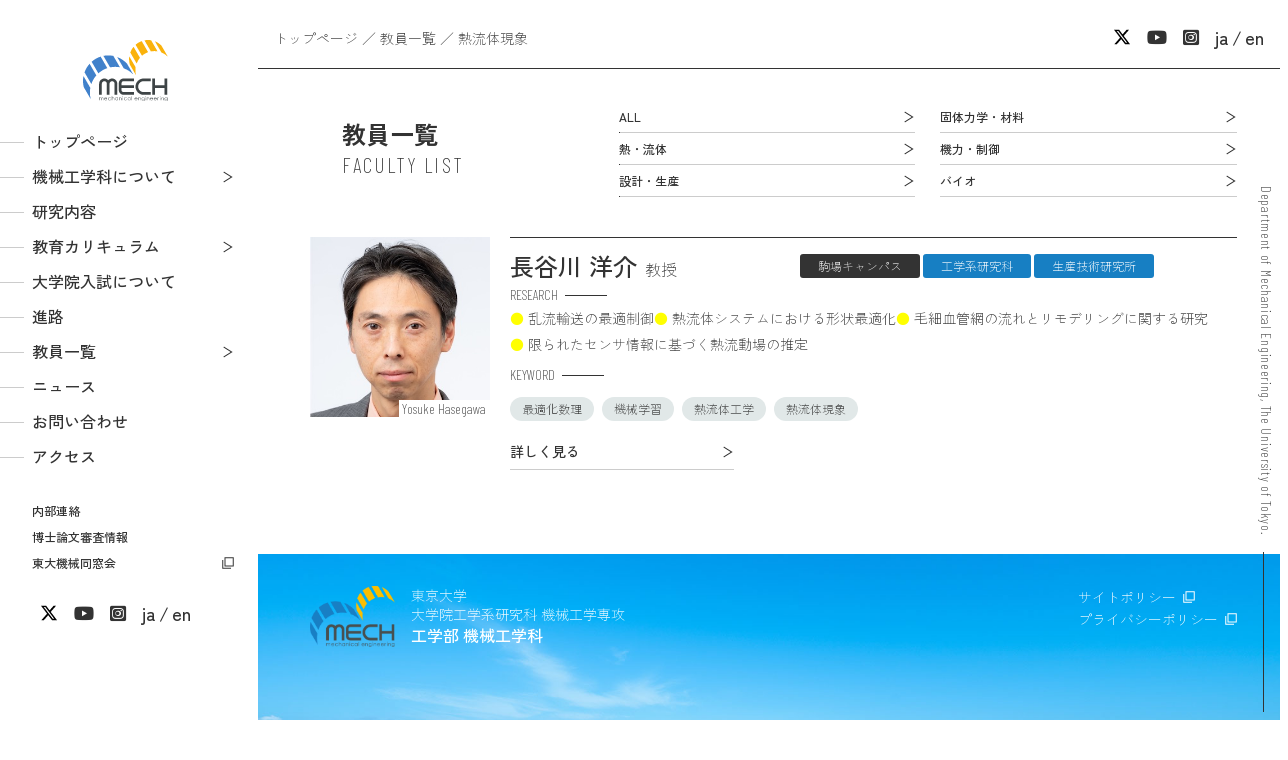

--- FILE ---
content_type: text/html; charset=UTF-8
request_url: https://www2.mech.t.u-tokyo.ac.jp/research-keywords/%E7%86%B1%E6%B5%81%E4%BD%93%E7%8F%BE%E8%B1%A1/?lang=ja
body_size: 7148
content:

<html lang="ja">

<head prefix="og: http://ogp.me/ns#">
	
	<link rel="stylesheet" href="https://cdnjs.cloudflare.com/ajax/libs/font-awesome/6.2.1/css/all.min.css" integrity="sha512-MV7K8+y+gLIBoVD59lQIYicR65iaqukzvf/nwasF0nqhPay5w/9lJmVM2hMDcnK1OnMGCdVK+iQrJ7lzPJQd1w==" crossorigin="anonymous" referrerpolicy="no-referrer">
<meta name='robots' content='max-image-preview:large' />
	<style>img:is([sizes="auto" i], [sizes^="auto," i]) { contain-intrinsic-size: 3000px 1500px }</style>
	<link rel="alternate" type="application/rss+xml" title="東京大学工学部機械工学科[機械A]・大学院工学系研究科機械工学専攻 &raquo; 熱流体現象 キーワード のフィード" href="https://www2.mech.t.u-tokyo.ac.jp/research-keywords/%e7%86%b1%e6%b5%81%e4%bd%93%e7%8f%be%e8%b1%a1/feed/" />
<script type="text/javascript">
/* <![CDATA[ */
window._wpemojiSettings = {"baseUrl":"https:\/\/s.w.org\/images\/core\/emoji\/16.0.1\/72x72\/","ext":".png","svgUrl":"https:\/\/s.w.org\/images\/core\/emoji\/16.0.1\/svg\/","svgExt":".svg","source":{"concatemoji":"https:\/\/www2.mech.t.u-tokyo.ac.jp\/wp-includes\/js\/wp-emoji-release.min.js?ver=6.8.3"}};
/*! This file is auto-generated */
!function(s,n){var o,i,e;function c(e){try{var t={supportTests:e,timestamp:(new Date).valueOf()};sessionStorage.setItem(o,JSON.stringify(t))}catch(e){}}function p(e,t,n){e.clearRect(0,0,e.canvas.width,e.canvas.height),e.fillText(t,0,0);var t=new Uint32Array(e.getImageData(0,0,e.canvas.width,e.canvas.height).data),a=(e.clearRect(0,0,e.canvas.width,e.canvas.height),e.fillText(n,0,0),new Uint32Array(e.getImageData(0,0,e.canvas.width,e.canvas.height).data));return t.every(function(e,t){return e===a[t]})}function u(e,t){e.clearRect(0,0,e.canvas.width,e.canvas.height),e.fillText(t,0,0);for(var n=e.getImageData(16,16,1,1),a=0;a<n.data.length;a++)if(0!==n.data[a])return!1;return!0}function f(e,t,n,a){switch(t){case"flag":return n(e,"\ud83c\udff3\ufe0f\u200d\u26a7\ufe0f","\ud83c\udff3\ufe0f\u200b\u26a7\ufe0f")?!1:!n(e,"\ud83c\udde8\ud83c\uddf6","\ud83c\udde8\u200b\ud83c\uddf6")&&!n(e,"\ud83c\udff4\udb40\udc67\udb40\udc62\udb40\udc65\udb40\udc6e\udb40\udc67\udb40\udc7f","\ud83c\udff4\u200b\udb40\udc67\u200b\udb40\udc62\u200b\udb40\udc65\u200b\udb40\udc6e\u200b\udb40\udc67\u200b\udb40\udc7f");case"emoji":return!a(e,"\ud83e\udedf")}return!1}function g(e,t,n,a){var r="undefined"!=typeof WorkerGlobalScope&&self instanceof WorkerGlobalScope?new OffscreenCanvas(300,150):s.createElement("canvas"),o=r.getContext("2d",{willReadFrequently:!0}),i=(o.textBaseline="top",o.font="600 32px Arial",{});return e.forEach(function(e){i[e]=t(o,e,n,a)}),i}function t(e){var t=s.createElement("script");t.src=e,t.defer=!0,s.head.appendChild(t)}"undefined"!=typeof Promise&&(o="wpEmojiSettingsSupports",i=["flag","emoji"],n.supports={everything:!0,everythingExceptFlag:!0},e=new Promise(function(e){s.addEventListener("DOMContentLoaded",e,{once:!0})}),new Promise(function(t){var n=function(){try{var e=JSON.parse(sessionStorage.getItem(o));if("object"==typeof e&&"number"==typeof e.timestamp&&(new Date).valueOf()<e.timestamp+604800&&"object"==typeof e.supportTests)return e.supportTests}catch(e){}return null}();if(!n){if("undefined"!=typeof Worker&&"undefined"!=typeof OffscreenCanvas&&"undefined"!=typeof URL&&URL.createObjectURL&&"undefined"!=typeof Blob)try{var e="postMessage("+g.toString()+"("+[JSON.stringify(i),f.toString(),p.toString(),u.toString()].join(",")+"));",a=new Blob([e],{type:"text/javascript"}),r=new Worker(URL.createObjectURL(a),{name:"wpTestEmojiSupports"});return void(r.onmessage=function(e){c(n=e.data),r.terminate(),t(n)})}catch(e){}c(n=g(i,f,p,u))}t(n)}).then(function(e){for(var t in e)n.supports[t]=e[t],n.supports.everything=n.supports.everything&&n.supports[t],"flag"!==t&&(n.supports.everythingExceptFlag=n.supports.everythingExceptFlag&&n.supports[t]);n.supports.everythingExceptFlag=n.supports.everythingExceptFlag&&!n.supports.flag,n.DOMReady=!1,n.readyCallback=function(){n.DOMReady=!0}}).then(function(){return e}).then(function(){var e;n.supports.everything||(n.readyCallback(),(e=n.source||{}).concatemoji?t(e.concatemoji):e.wpemoji&&e.twemoji&&(t(e.twemoji),t(e.wpemoji)))}))}((window,document),window._wpemojiSettings);
/* ]]> */
</script>
<style id='wp-emoji-styles-inline-css' type='text/css'>

	img.wp-smiley, img.emoji {
		display: inline !important;
		border: none !important;
		box-shadow: none !important;
		height: 1em !important;
		width: 1em !important;
		margin: 0 0.07em !important;
		vertical-align: -0.1em !important;
		background: none !important;
		padding: 0 !important;
	}
</style>
<link rel='stylesheet' id='wp-block-library-css' href='https://www2.mech.t.u-tokyo.ac.jp/wp-includes/css/dist/block-library/style.min.css?ver=20230301' type='text/css' media='all' />
<style id='classic-theme-styles-inline-css' type='text/css'>
/*! This file is auto-generated */
.wp-block-button__link{color:#fff;background-color:#32373c;border-radius:9999px;box-shadow:none;text-decoration:none;padding:calc(.667em + 2px) calc(1.333em + 2px);font-size:1.125em}.wp-block-file__button{background:#32373c;color:#fff;text-decoration:none}
</style>
<style id='pdfemb-pdf-embedder-viewer-style-inline-css' type='text/css'>
.wp-block-pdfemb-pdf-embedder-viewer{max-width:none}

</style>
<link rel='stylesheet' id='bbp-default-css' href='https://www2.mech.t.u-tokyo.ac.jp/wp-content/plugins/bbpress/templates/default/css/bbpress.min.css?ver=2.6.13' type='text/css' media='all' />
<link rel='stylesheet' id='contact-form-7-css' href='https://www2.mech.t.u-tokyo.ac.jp/wp-content/plugins/contact-form-7/includes/css/styles.css?ver=6.0.6' type='text/css' media='all' />
<link rel='stylesheet' id='wpcf7-redirect-script-frontend-css' href='https://www2.mech.t.u-tokyo.ac.jp/wp-content/plugins/wpcf7-redirect/build/assets/frontend-script.css?ver=a0c286e30e803dfa8dc4' type='text/css' media='all' />
<link rel='stylesheet' id='sanitize-css' href='https://unpkg.com/sanitize.css?ver=20230301' type='text/css' media='all' />
<link rel='stylesheet' id='common-min-css' href='https://www2.mech.t.u-tokyo.ac.jp/wp-content/themes/mech/assets/css/common.css?ver=20230301' type='text/css' media='all' />
<link rel='stylesheet' id='modaal-css' href='https://cdnjs.cloudflare.com/ajax/libs/Modaal/0.4.4/css/modaal.min.css?ver=20230301' type='text/css' media='all' />
<link rel='stylesheet' id='teachers_min-css' href='https://www2.mech.t.u-tokyo.ac.jp/wp-content/themes/mech/assets/css/teachers.css?ver=20230301' type='text/css' media='all' />
<script type="text/javascript" src="https://www2.mech.t.u-tokyo.ac.jp/wp-includes/js/jquery/jquery.min.js?ver=3.7.1" id="jquery-core-js"></script>
<script type="text/javascript" src="https://www2.mech.t.u-tokyo.ac.jp/wp-includes/js/jquery/jquery-migrate.min.js?ver=3.4.1" id="jquery-migrate-js"></script>

<meta charset="UTF-8">
<meta http-equiv="X-UA-Compatible" content="IE=edge">
<title>熱流体現象 | 東京大学工学部機械工学科[機械A]・大学院工学系研究科機械工学専攻</title>
<meta name="description" content="東京大学機械工学科は技術・人間・社会・環境などの総合的視野に立って「ものを造り、価値を生み出す」ことを追求する人材を育成する学科です。">
<meta name="viewport" content="width=device-width, initial-scale=1" />
<meta name="format-detection" content="telephone=no">
<meta property="og:title" content="熱流体現象">
<meta property="og:type" content="article">
<meta property="og:url" content="https://www2.mech.t.u-tokyo.ac.jp/research-keywords/%E7%86%B1%E6%B5%81%E4%BD%93%E7%8F%BE%E8%B1%A1/?lang=ja">
<meta property="og:image" content="https://www2.mech.t.u-tokyo.ac.jp/wp-content/themes/mech/assets/img/ogp.png">
<meta property="og:site_name" content="東京大学工学部機械工学科[機械A]・大学院工学系研究科機械工学専攻">
<meta property="og:description" content="東京大学機械工学科は技術・人間・社会・環境などの総合的視野に立って「ものを造り、価値を生み出す」ことを追求する人材を育成する学科です。">
</head>

<body class="archive tax-research-keywords term-37 wp-theme-mech">
	
<script type="text/javascript" id="bbp-swap-no-js-body-class">
	document.body.className = document.body.className.replace( 'bbp-no-js', 'bbp-js' );
</script>

	
<!-- WRAPPER -->
<div id="wrap">

<header id="header">
	<div class="hd_logo">
		<a href="https://www2.mech.t.u-tokyo.ac.jp/"><img src="https://www2.mech.t.u-tokyo.ac.jp/wp-content/themes/mech/assets/images/logo.svg" alt="LOGO: 東京大学工学部 機械工学科 機械A"></a>
	</div>
	<!-- Navigation -->
	<nav id="navigation">
		<div id="glnav">
			<ul id="main_nav">
				<li><a href="https://www2.mech.t.u-tokyo.ac.jp/">トップページ</a></li>
				<li class="arrow"><span class="sub sub_close">機械工学科について</span>
					<ul class="sub_mech">
						<li><a href="https://www2.mech.t.u-tokyo.ac.jp/about/">機械工学科［機械A］紹介</a></li>
						<li><a href="https://www2.mech.t.u-tokyo.ac.jp/wp-content/themes/mech/assets/pdf/pamphlet2025.pdf" target="_blank">パンフレット <i class="fa-regular fa-file-pdf"></i></a></li>
						<li><a href="https://www2.mech.t.u-tokyo.ac.jp/about/campus/">機械工学科キャンパス</a></li>
						<li><a href="https://www2.mech.t.u-tokyo.ac.jp/about/message/">メッセージ</a></li>
						<li><a href="https://www2.mech.t.u-tokyo.ac.jp/about/qa/">Q&amp;A</a></li>
					</ul>
				</li>
				<li><a href="https://www2.mech.t.u-tokyo.ac.jp/study/">研究内容</a></li>
				<li class="arrow"><span class="sub sub_close">教育カリキュラム</span>
					<ul class="sub_crcm">
						<li><a href="https://www2.mech.t.u-tokyo.ac.jp/education/">機械工学科カリキュラム</a></li>
						<li><a href="https://www2.mech.t.u-tokyo.ac.jp/education/exercises/">演習</a></li>
						<li><a href="https://www2.mech.t.u-tokyo.ac.jp/education/design/">デザイン基礎教育・活動</a></li>
						<li><a href="https://www2.mech.t.u-tokyo.ac.jp/education/timetable/">時間割例</a></li>
					</ul>
				</li>
				<li><a href="https://www2.mech.t.u-tokyo.ac.jp/admissions/">大学院入試について</a></li>
				<li><a href="https://www2.mech.t.u-tokyo.ac.jp/career/">進路</a></li>
				<li class="arrow"><span class="sub sub_close">教員一覧</span>
					<ul class="sub_tchr">
						<li><a href="https://www2.mech.t.u-tokyo.ac.jp/research/">教員一覧</a></li>
						<li><a href="https://www2.mech.t.u-tokyo.ac.jp/research-cat/solid-state-and-materials-engineering/">固体力学・材料教員一覧</a></li>
						<li><a href="https://www2.mech.t.u-tokyo.ac.jp/research-cat/fluid-and-thermal-engineering/">熱・流体教員一覧</a></li>
						<li><a href="https://www2.mech.t.u-tokyo.ac.jp/research-cat/mechanical-dynamics-and-control-engineering/">機力・制御教員一覧</a></li>
						<li><a href="https://www2.mech.t.u-tokyo.ac.jp/research-cat/design-and-production-engineering/">設計・生産教員一覧</a></li>
						<li><a href="https://www2.mech.t.u-tokyo.ac.jp/research-cat/bioengineering/">バイオ教員一覧</a></li>
						<li><a href="https://www2.mech.t.u-tokyo.ac.jp/videos/">動画一覧</a></li>
					</ul>
				</li>
				<li><a href="https://www2.mech.t.u-tokyo.ac.jp/news/">ニュース</a></li>
				<li><a href="https://www2.mech.t.u-tokyo.ac.jp/contact/">お問い合わせ</a></li>
				<li><a href="https://www2.mech.t.u-tokyo.ac.jp/access/">アクセス</a></li>
			</ul>
			<ul id="other_nav">
				<li><a href="https://www2.mech.t.u-tokyo.ac.jp/internal/">内部連絡</a></li>
				<li><a href="https://www2.mech.t.u-tokyo.ac.jp/thesis-defense/">博士論文審査情報</a></li>
				<li class="exlink"><a href="http://todaikikai.jp/" target="_blank">東大機械同窓会</a></li>
			</ul>
			<ul id="sns_nav">
				<li><a href="https://x.com/UTokyo_MechA/" target="_blank">
					<svg xmlns="http://www.w3.org/2000/svg" height="1em" viewBox="0 0 512 512">
						<path d="M389.2 48h70.6L305.6 224.2 487 464H345L233.7 318.6 106.5 464H35.8L200.7 275.5 26.8 48H172.4L272.9 180.9 389.2 48zM364.4 421.8h39.1L151.1 88h-42L364.4 421.8z"></path>
					</svg>
				</a></li>
				<li><a href="https://www.youtube.com/@%E6%9D%B1%E5%A4%A7%E6%A9%9F%E6%A2%B0%E5%BA%83%E5%A0%B1" target="_blank"><i class="fa-brands fa-youtube"></i></a></li>
				<li><a href="https://www.instagram.com/mech.utokyo_pr?igsh=ODhwNWZmb2YxN2Np" target="_blank"><i class="fa-brands fa-square-instagram"></i></a></li>
				<li><a href="/?lang=ja">ja</a></li>
				<li><a href="/?lang=en">en</a></li>
			</ul>
		</div>
	</nav>
	<!-- //Navigation -->
	<div id="sbnav">
		<ul>
			<li><a href="https://x.com/UTokyo_MechA/" target="_blank">
				<svg xmlns="http://www.w3.org/2000/svg" height="1em" viewBox="0 0 512 512">
					<path d="M389.2 48h70.6L305.6 224.2 487 464H345L233.7 318.6 106.5 464H35.8L200.7 275.5 26.8 48H172.4L272.9 180.9 389.2 48zM364.4 421.8h39.1L151.1 88h-42L364.4 421.8z"></path>
				</svg>
			</a></li>
			<li><a href="https://www.youtube.com/@%E6%9D%B1%E5%A4%A7%E6%A9%9F%E6%A2%B0%E5%BA%83%E5%A0%B1" target="_blank"><i class="fa-brands fa-youtube"></i></a></li>
			<li><a href="https://www.instagram.com/mech.utokyo_pr?igsh=ODhwNWZmb2YxN2Np" target="_blank"><i class="fa-brands fa-square-instagram"></i></a></li>
							<li><a href="./?lang=ja">ja</a></li>
				<li><a href="https://www2.mech.t.u-tokyo.ac.jp/research/?lang=en">en</a></li>
					</ul>
	</div>
	<!-- HB -->
	<div id="hb_menu" class="nav_close">
		<div id="nav_trgr"><span></span><span></span><span></span></div>
	</div>
</header>

<!-- Contents -->
<main id="contents">
	
	<!-- pkz -->
	<div class="cmn_pkz">
		<ul>
			<li><a href="https://www2.mech.t.u-tokyo.ac.jp/">トップページ</a></li>
			<li><a href="https://www2.mech.t.u-tokyo.ac.jp/research/">教員一覧</a></li>
			<li>熱流体現象</li>
		</ul>
	</div>
	
<!-- 現在表示中の研究分野を表示 -->


	<!-- teachers -->
	<div id="teachers">

		<section id="tch_header">
			<div class="cmn_page_title">
				<h1>教員一覧<br>
				<span>FACULTY LIST</span></h1>
			</div>
			<div class="tch_field_list">
				<ul>
					<li><a href="https://www2.mech.t.u-tokyo.ac.jp/research/" class="cmn_txt_btn">ALL</a></li>
					<li><a href="https://www2.mech.t.u-tokyo.ac.jp/research-cat/solid-state-and-materials-engineering/" class="cmn_txt_btn">固体力学・材料</a></li><li><a href="https://www2.mech.t.u-tokyo.ac.jp/research-cat/fluid-and-thermal-engineering/" class="cmn_txt_btn">熱・流体</a></li><li><a href="https://www2.mech.t.u-tokyo.ac.jp/research-cat/mechanical-dynamics-and-control-engineering/" class="cmn_txt_btn">機力・制御</a></li><li><a href="https://www2.mech.t.u-tokyo.ac.jp/research-cat/design-and-production-engineering/" class="cmn_txt_btn">設計・生産</a></li><li><a href="https://www2.mech.t.u-tokyo.ac.jp/research-cat/bioengineering/" class="cmn_txt_btn">バイオ</a></li>				</ul>
			</div>
		</section>

		<section id="tch_main" class="js-fius">
			
<!-- teacher -->
<div class="teacher_list js-fis">
	<div class="tch_pic">
		<div class="pic_name">
			<a href="https://www2.mech.t.u-tokyo.ac.jp/research/yosuke_hasegawa/" class="btn"><img src="https://www2.mech.t.u-tokyo.ac.jp/wp-content/uploads/2022/07/長谷川先生（顔写真）-1.jpg" alt="長谷川 洋介"></a>
			<p>Yosuke Hasegawa</p>
		</div>
			</div>
	<div class="tch_prof">
		<h2 class="prf_name">長谷川 洋介<span>教授</span></h2>
		<div class="prf_course">
			<ul>
				<!-- 本務先（キャンパス） -->
										<li class="campus">駒場キャンパス</li>								
				<!-- 本務先（学部） -->
								
				<!-- 本務先（研究科・関連研究施設） -->
										<li class="course_b">工学系研究科</li>										<li class="course_b">生産技術研究所</li>								
			</ul>
			<!-- 本務先（補足） -->
			<div class="prf_course_sub">
							</div>
		</div>
		<dl class="prf_research">
			<dt class="prf_dt">RESEARCH</dt>
			<dd>
				<!-- 研究テーマ -->
				<ul>
										<li>
						乱流輸送の最適制御					</li>
										<li>
						熱流体システムにおける形状最適化					</li>
										<li>
						毛細血管網の流れとリモデリングに関する研究					</li>
										<li>
						限られたセンサ情報に基づく熱流動場の推定					</li>
									</ul>
			</dd>
		</dl>
							<!-- キーワード -->
			<dl class="prf_keyword">
				<dt class="prf_dt">KEYWORD</dt>
				<dd>
					<ul><li><a href="https://www2.mech.t.u-tokyo.ac.jp/research-keywords/%e6%9c%80%e9%81%a9%e5%8c%96%e6%95%b0%e7%90%86/?lang=ja">最適化数理</a></li><li><a href="https://www2.mech.t.u-tokyo.ac.jp/research-keywords/%e6%a9%9f%e6%a2%b0%e5%ad%a6%e7%bf%92/?lang=ja">機械学習</a></li><li><a href="https://www2.mech.t.u-tokyo.ac.jp/research-keywords/%e7%86%b1%e6%b5%81%e4%bd%93%e5%b7%a5%e5%ad%a6/?lang=ja">熱流体工学</a></li><li><a href="https://www2.mech.t.u-tokyo.ac.jp/research-keywords/%e7%86%b1%e6%b5%81%e4%bd%93%e7%8f%be%e8%b1%a1/?lang=ja">熱流体現象</a></li></ul>				</dd>
			</dl>
			<!-- 詳細ページへのリンク -->
			<div class="more_btn">
				<a href="https://www2.mech.t.u-tokyo.ac.jp/research/yosuke_hasegawa/?lang=ja" class="cmn_txt_btn">
					詳しく見る
				</a>
			</div>
			</div>

		
	
</div>
<!-- //teacher -->
		</section>

	</div>
</main>
<!-- //Contents -->

	<footer id="footer">
		<div class="ft_wrap">
			<div class="ft_univ">
				<img src="https://www2.mech.t.u-tokyo.ac.jp/wp-content/themes/mech/assets/images/logo.png" alt="東京大学工学部 機械工学科LOGO" class="ft_logo">
				<h2><span>東京大学<br>大学院工学系研究科 機械工学専攻</span><br>
				工学部 機械工学科</h2>
			</div>
			<ul class="ft_link">
				<li class="other_link"><a href="https://www.u-tokyo.ac.jp/ja/general/policy.html" target="_blank">サイトポリシー</a></li>
				<li class="other_link"><a href="https://www.u-tokyo.ac.jp/ja/general/privacy_policy.html" target="_blank">プライバシーポリシー</a></li>
				<!-- <li class="other_link"><a href="">進学選択情報</a></li> -->
			</ul>
			<div class="univ_name">
				<small>Department of Mechanical Engineering,<br class="nobr">
				The University of Tokyo.</small>
			</div>
		</div>
	</footer>

<script type="speculationrules">
{"prefetch":[{"source":"document","where":{"and":[{"href_matches":"\/*"},{"not":{"href_matches":["\/wp-*.php","\/wp-admin\/*","\/wp-content\/uploads\/*","\/wp-content\/*","\/wp-content\/plugins\/*","\/wp-content\/themes\/mech\/*","\/*\\?(.+)"]}},{"not":{"selector_matches":"a[rel~=\"nofollow\"]"}},{"not":{"selector_matches":".no-prefetch, .no-prefetch a"}}]},"eagerness":"conservative"}]}
</script>
<script src="https://cdnjs.cloudflare.com/ajax/libs/jquery/3.6.3/jquery.min.js" integrity="sha512-STof4xm1wgkfm7heWqFJVn58Hm3EtS31XFaagaa8VMReCXAkQnJZ+jEy8PCC/iT18dFy95WcExNHFTqLyp72eQ==" crossorigin="anonymous" referrerpolicy="no-referrer"></script>
<script src="https://cdnjs.cloudflare.com/ajax/libs/jquery-easing/1.4.1/jquery.easing.min.js" integrity="sha512-0QbL0ph8Tc8g5bLhfVzSqxe9GERORsKhIn1IrpxDAgUsbBGz/V7iSav2zzW325XGd1OMLdL4UiqRJj702IeqnQ==" crossorigin="anonymous" referrerpolicy="no-referrer"></script>
<script src="https://cdnjs.cloudflare.com/ajax/libs/gsap/3.11.4/gsap.min.js" integrity="sha512-f8mwTB+Bs8a5c46DEm7HQLcJuHMBaH/UFlcgyetMqqkvTcYg4g5VXsYR71b3qC82lZytjNYvBj2pf0VekA9/FQ==" crossorigin="anonymous" referrerpolicy="no-referrer"></script>
<script src="https://cdnjs.cloudflare.com/ajax/libs/gsap/3.11.4/ScrollTrigger.min.js" integrity="sha512-A64Nik4Ql7/W/PJk2RNOmVyC/Chobn5TY08CiKEX50Sdw+33WTOpPJ/63bfWPl0hxiRv1trPs5prKO8CpA7VNQ==" crossorigin="anonymous" referrerpolicy="no-referrer"></script>
<script src="https://cdnjs.cloudflare.com/ajax/libs/Modaal/0.4.4/js/modaal.min.js" crossorigin="anonymous" referrerpolicy="no-referrer"></script>
<script type="text/javascript" src="https://www2.mech.t.u-tokyo.ac.jp/wp-includes/js/dist/hooks.min.js?ver=4d63a3d491d11ffd8ac6" id="wp-hooks-js"></script>
<script type="text/javascript" src="https://www2.mech.t.u-tokyo.ac.jp/wp-includes/js/dist/i18n.min.js?ver=5e580eb46a90c2b997e6" id="wp-i18n-js"></script>
<script type="text/javascript" id="wp-i18n-js-after">
/* <![CDATA[ */
wp.i18n.setLocaleData( { 'text direction\u0004ltr': [ 'ltr' ] } );
/* ]]> */
</script>
<script type="text/javascript" src="https://www2.mech.t.u-tokyo.ac.jp/wp-content/plugins/contact-form-7/includes/swv/js/index.js?ver=6.0.6" id="swv-js"></script>
<script type="text/javascript" id="contact-form-7-js-translations">
/* <![CDATA[ */
( function( domain, translations ) {
	var localeData = translations.locale_data[ domain ] || translations.locale_data.messages;
	localeData[""].domain = domain;
	wp.i18n.setLocaleData( localeData, domain );
} )( "contact-form-7", {"translation-revision-date":"2025-04-11 06:42:50+0000","generator":"GlotPress\/4.0.1","domain":"messages","locale_data":{"messages":{"":{"domain":"messages","plural-forms":"nplurals=1; plural=0;","lang":"ja_JP"},"This contact form is placed in the wrong place.":["\u3053\u306e\u30b3\u30f3\u30bf\u30af\u30c8\u30d5\u30a9\u30fc\u30e0\u306f\u9593\u9055\u3063\u305f\u4f4d\u7f6e\u306b\u7f6e\u304b\u308c\u3066\u3044\u307e\u3059\u3002"],"Error:":["\u30a8\u30e9\u30fc:"]}},"comment":{"reference":"includes\/js\/index.js"}} );
/* ]]> */
</script>
<script type="text/javascript" id="contact-form-7-js-before">
/* <![CDATA[ */
var wpcf7 = {
    "api": {
        "root": "https:\/\/www2.mech.t.u-tokyo.ac.jp\/wp-json\/",
        "namespace": "contact-form-7\/v1"
    },
    "cached": 1
};
/* ]]> */
</script>
<script type="text/javascript" src="https://www2.mech.t.u-tokyo.ac.jp/wp-content/plugins/contact-form-7/includes/js/index.js?ver=6.0.6" id="contact-form-7-js"></script>
<script type="text/javascript" id="wpcf7-redirect-script-js-extra">
/* <![CDATA[ */
var wpcf7r = {"ajax_url":"https:\/\/www2.mech.t.u-tokyo.ac.jp\/wp-admin\/admin-ajax.php"};
/* ]]> */
</script>
<script type="text/javascript" src="https://www2.mech.t.u-tokyo.ac.jp/wp-content/plugins/wpcf7-redirect/build/assets/frontend-script.js?ver=a0c286e30e803dfa8dc4" id="wpcf7-redirect-script-js"></script>
<script type="text/javascript" src="https://www2.mech.t.u-tokyo.ac.jp/wp-content/themes/mech/assets/js/intl.js?ver=20230301" id="intl-js-js"></script>
<script type="text/javascript" src="https://www2.mech.t.u-tokyo.ac.jp/wp-content/themes/mech/assets/js/core.src.js?ver=20230301" id="core-js-js"></script>
<script type="text/javascript" src="https://www2.mech.t.u-tokyo.ac.jp/wp-content/themes/mech/assets/js/calendar.js?ver=20230301" id="calendar-js-js"></script>

<!-- //WRAPPER -->
</div>
</body>
</html>

--- FILE ---
content_type: text/css
request_url: https://www2.mech.t.u-tokyo.ac.jp/wp-content/themes/mech/assets/css/common.css?ver=20230301
body_size: 2933
content:
@import"https://fonts.googleapis.com/css2?family=Barlow+Condensed:ital,wght@0,200;1,400&family=Zen+Kaku+Gothic+New:wght@300;500;700&display=swap";html{height:100%;background:#fff}body{position:relative;width:100%;font-family:"Zen Kaku Gothic New","游ゴシック体",YuGothic,"游ゴシック Medium","Yu Gothic Medium","游ゴシック","Yu Gothic","メイリオ",Meiryo,sans-serif;font-weight:normal;line-height:2;font-size:16px;font-weight:300;text-align:left;background:#fff;color:#333;-webkit-animation:blurFadeIn 1s ease-out 0s 1 normal;animation:blurFadeIn 1s ease-out 0s 1 normal}@media only screen and (max-width: 834px){body{line-height:2;font-size:16px}}@media only screen and (max-width: 520px){body{line-height:1.8;font-size:16px}}@-webkit-keyframes blurFadeIn{0%{-webkit-filter:blur(5px);filter:blur(5px);opacity:0}100%{-webkit-filter:blur(0);filter:blur(0);opacity:1}}@keyframes blurFadeIn{0%{-webkit-filter:blur(5px);filter:blur(5px);opacity:0}100%{-webkit-filter:blur(0);filter:blur(0);opacity:1}}h1,h2,h3,h4,h5,ul,ol,li,dl,dt,dd{font-size:1em;margin:0;padding:0;list-style:none}sub{font-size:.7em;vertical-align:sub}img{width:100%;height:auto}a{color:#333}a:link,a:visited{text-decoration:none;-webkit-transition:all .3s ease-out;transition:all .3s ease-out}a:hover,a:active{color:#333;text-decoration:underline}a:active,a:focus{outline:none}a.btn img{opacity:1;-webkit-transition:all .3s ease-out;transition:all .3s ease-out}a:hover.btn img{opacity:.7}.clearfix:after{content:"";display:block;clear:both}.nobr,.sp{display:none}@media only screen and (max-width: 520px){.nobr,.sp{display:inline}}.onbr,.pc{display:inline}@media only screen and (max-width: 520px){.onbr,.pc{display:none}}.ffMin{font-family:"游明朝",YuMincho,"Yu Mincho","ヒラギノ明朝 ProN W3","Hiragino Mincho ProN","HG明朝E","メイリオ",Meiryo,serif}.txt_l{text-align:left}.txt_r{text-align:right}.txt_c{text-align:center}#wrap{width:100%;position:relative;overflow:hidden}#header{position:relative}#header .hd_logo{position:fixed;left:0;top:0;z-index:999;width:250px;padding:2.5rem 0 0;text-align:center}@media only screen and (max-width: 834px){#header .hd_logo{width:120px;padding:1rem 0 0}}@media only screen and (max-width: 834px){#header .hd_logo{width:100px;padding:1rem}}#header .hd_logo img{max-width:85px}#navigation{position:fixed;z-index:998;left:0;top:0;width:250px;height:100%;background:#fff;overflow-y:auto;overflow-x:hidden}@media only screen and (max-width: 834px){#navigation{left:auto;right:-260px}}#glnav{min-height:100vh;height:100%;padding:100px 0 80px;background:#fff;font-weight:500;line-height:1.2}@media only screen and (max-width: 520px){#glnav{padding:80px 0}}#main_nav{position:relative;width:250px;margin:1.5rem 0;background:#fff}#main_nav>li{position:relative}#main_nav>li.arrow::after{content:"";position:absolute;right:1rem;top:calc(1.1rem - 6px);width:12px;height:12px;background:url(../images/ic_arrow.svg);background-size:100% auto;-webkit-transition:all .3s ease-out;transition:all .3s ease-out}@media only screen and (max-width: 834px){#main_nav>li.arrow.arrow_d::after{-webkit-transform:rotate(90deg);transform:rotate(90deg)}}#main_nav>li>a,#main_nav>li>span{position:relative;display:block;padding:.5rem 2rem;text-decoration:none;cursor:pointer;-webkit-transition:all .3s ease-out;transition:all .3s ease-out}#main_nav>li>a::before,#main_nav>li>a::after,#main_nav>li>span::before,#main_nav>li>span::after{content:"";position:absolute;left:0;top:1.1em;width:1.5rem;border-top:1px solid #ccc;-webkit-transition:all .3s ease-out;transition:all .3s ease-out}#main_nav>li>a::after,#main_nav>li>span::after{width:0;border-top:1px solid #333}#main_nav>li>a:hover::after,#main_nav>li>a.sub_cur::after,#main_nav>li>span:hover::after,#main_nav>li>span.sub_cur::after{width:1.5rem}#main_nav>li>a.current::after,#main_nav>li>span.current::after{width:1.5rem;border-top:1px solid #333}#main_nav .sub_mech,#main_nav .sub_crcm,#main_nav .sub_tchr{display:none;opacity:0;position:fixed;z-index:-1;left:0;top:0;width:250px;height:100%;min-height:100vh;padding:calc(100px + 2rem) 0 0;background:rgba(255,255,255,.95)}@media only screen and (max-width: 834px){#main_nav .sub_mech,#main_nav .sub_crcm,#main_nav .sub_tchr{display:none;opacity:1;position:relative;z-index:0;left:auto;top:auto;width:auto;height:auto;min-height:auto;padding:.5rem 0}}#main_nav .sub_mech>li>a,#main_nav .sub_crcm>li>a,#main_nav .sub_tchr>li>a{position:relative;display:block;padding:.5rem .5rem .5rem 2rem;text-decoration:none;-webkit-transition:all .3s ease-out;transition:all .3s ease-out}@media only screen and (max-width: 834px){#main_nav .sub_mech>li>a,#main_nav .sub_crcm>li>a,#main_nav .sub_tchr>li>a{font-size:.9em}}#main_nav .sub_mech>li>a::after,#main_nav .sub_crcm>li>a::after,#main_nav .sub_tchr>li>a::after{content:"";position:absolute;left:0;top:1.1em;width:0;border-top:1px solid #333;-webkit-transition:all .3s ease-out;transition:all .3s ease-out}#main_nav .sub_mech>li>a:hover::after,#main_nav .sub_crcm>li>a:hover::after,#main_nav .sub_tchr>li>a:hover::after{width:1.5rem}#main_nav .sub_mech>li>a.current::after,#main_nav .sub_crcm>li>a.current::after,#main_nav .sub_tchr>li>a.current::after{width:1.5rem;border-top:1px solid #333}#other_nav{width:250px;margin:1.5rem 0;background:#fff}#other_nav>li{position:relative;padding:0 2rem}#other_nav>li.exlink::after{content:"";position:absolute;right:1rem;top:calc(50% - 6px);width:12px;height:12px;background:url(../images/ic_blank.svg);background-size:100% auto}#other_nav a{position:relative;display:block;padding:.5em 0;font-size:.75rem;text-decoration:none}#other_nav a:hover{color:#afafaf}#sns_nav{margin:1.5rem 2rem;display:-webkit-box;display:-webkit-flex;display:-ms-flexbox;display:flex;-webkit-box-pack:start;-webkit-justify-content:flex-start;-ms-flex-pack:start;justify-content:flex-start;-webkit-box-align:center;-webkit-align-items:center;-ms-flex-align:center;align-items:center;font-weight:500;line-height:1}#sns_nav>li{position:relative;margin:0 .25rem;font-size:1.125rem}#sns_nav>li:last-of-type::before{content:"/";position:absolute;left:-0.5em;top:calc(50% - .5em)}#sns_nav a{display:block;padding:.25rem}#sbnav{position:absolute;right:0;top:0;z-index:998}@media only screen and (max-width: 834px){#sbnav{display:none}}#sbnav ul{position:absolute;right:1rem;top:1rem;display:-webkit-box;display:-webkit-flex;display:-ms-flexbox;display:flex;-webkit-box-pack:end;-webkit-justify-content:flex-end;-ms-flex-pack:end;justify-content:flex-end;-webkit-box-align:center;-webkit-align-items:center;-ms-flex-align:center;align-items:center;font-weight:500;line-height:1}#sbnav ul li{position:relative;margin:0 .25rem;font-size:1.125rem}#sbnav ul li:last-of-type::before{content:"/";position:absolute;left:-0.5em;top:calc(50% - .5em)}#sbnav ul a{display:block;padding:.25rem}#hb_menu{display:none;position:fixed;width:60px;height:60px;z-index:2000;right:.5rem;top:.5rem;line-height:1;cursor:pointer}@media only screen and (max-width: 834px){#hb_menu{display:block}}#nav_trgr{display:-webkit-box;display:-webkit-flex;display:-ms-flexbox;display:flex;-webkit-box-orient:vertical;-webkit-box-direction:normal;-webkit-flex-direction:column;-ms-flex-direction:column;flex-direction:column;-webkit-box-pack:justify;-webkit-justify-content:space-between;-ms-flex-pack:justify;justify-content:space-between;-webkit-box-align:start;-webkit-align-items:flex-start;-ms-flex-align:start;align-items:flex-start;width:40px;height:30px;margin:15px auto}#nav_trgr span{display:block;width:100%;height:3px;background-color:#333;-webkit-transition:all .5s;transition:all .5s}#hb_menu.nav_open span:nth-of-type(1){width:100%;-webkit-transform:translateY(13.5px) rotate(-225deg);transform:translateY(13.5px) rotate(-225deg);background-color:#37465a}#hb_menu.nav_open span:nth-of-type(2){opacity:0}#hb_menu.nav_open span:nth-of-type(3){width:100%;-webkit-transform:translateY(-13.5px) rotate(225deg);transform:translateY(-13.5px) rotate(225deg);background-color:#37465a}#contents_wrap{position:relative;width:100%;margin:0 auto}#contents{width:calc(100% - 250px);margin:0 0 0 auto}@media only screen and (max-width: 834px){#contents{width:100%}}.cmn_page_title{position:relative;z-index:1;display:inline-block;min-width:300px;padding:1rem 2rem;background:#fff;text-align:left;white-space:nowrap}@media only screen and (max-width: 520px){.cmn_page_title{width:100%}}.cmn_page_title h1,.cmn_page_title h2{font-size:1.5rem;font-weight:700;line-height:1.4;white-space:nowrap}@media only screen and (max-width: 520px){.cmn_page_title h1,.cmn_page_title h2{font-size:1.375rem}}.cmn_page_title span{font-family:"Barlow Condensed",sans-serif;font-weight:200;font-size:1.3125rem;letter-spacing:.1em}@media only screen and (max-width: 520px){.cmn_page_title span{font-size:1rem}}.cmn_txt_btn,.cmn_txt_btn_w{position:relative;display:block;padding:1rem 2.5rem 1rem 0;font-size:1.125rem;font-weight:500;text-align:left;line-height:1.4}@media only screen and (max-width: 520px){.cmn_txt_btn,.cmn_txt_btn_w{font-size:1rem}}.cmn_txt_btn::before,.cmn_txt_btn_w::before{content:"";position:absolute;left:0;bottom:0;width:100%;height:1px;background:-webkit-gradient(linear, left top, right top, from(rgb(51, 51, 51)), color-stop(50%, rgb(51, 51, 51)), color-stop(50%, rgb(204, 204, 204)), to(rgb(204, 204, 204)));background:-webkit-linear-gradient(left, rgb(51, 51, 51) 0%, rgb(51, 51, 51) 50%, rgb(204, 204, 204) 50%, rgb(204, 204, 204) 100%);background:linear-gradient(90deg, rgb(51, 51, 51) 0%, rgb(51, 51, 51) 50%, rgb(204, 204, 204) 50%, rgb(204, 204, 204) 100%);background-size:200% auto;background-position:100% 0;-webkit-transition:all .5s ease-out;transition:all .5s ease-out}.cmn_txt_btn::after,.cmn_txt_btn_w::after{content:"";position:absolute;right:0;top:calc(50% - 6px);width:12px;height:12px;background:url(../images/ic_arrow.svg) center center no-repeat;background-size:100% auto}.cmn_txt_btn:hover,.cmn_txt_btn_w:hover{text-decoration:none}.cmn_txt_btn:hover::before,.cmn_txt_btn_w:hover::before{background-position:0 0}.cmn_txt_btn_w{color:#fff}.cmn_txt_btn_w::before{background:-webkit-gradient(linear, left top, right top, from(rgb(255, 255, 255)), color-stop(50%, rgb(255, 255, 255)), color-stop(50%, rgb(204, 204, 204)), to(rgb(204, 204, 204)));background:-webkit-linear-gradient(left, rgb(255, 255, 255) 0%, rgb(255, 255, 255) 50%, rgb(204, 204, 204) 50%, rgb(204, 204, 204) 100%);background:linear-gradient(90deg, rgb(255, 255, 255) 0%, rgb(255, 255, 255) 50%, rgb(204, 204, 204) 50%, rgb(204, 204, 204) 100%);background-size:200% auto;background-position:100% 0}.cmn_txt_btn_w::after{background:url(../images/ic_arrow_wht.svg) center center no-repeat;background-size:100% auto}.cmn_txt_btn_w:hover{color:#fff}.cmn_txt_btn_w:hover::before{background-position:0 0}.cmn_pkz{padding:1rem;border-bottom:1px solid #333;font-size:.875rem}.cmn_pkz ul{display:-webkit-box;display:-webkit-flex;display:-ms-flexbox;display:flex;-webkit-box-pack:start;-webkit-justify-content:flex-start;-ms-flex-pack:start;justify-content:flex-start}.cmn_pkz ul li{position:relative}.cmn_pkz ul li::after{content:"／";margin:0 .25rem}.cmn_pkz ul li:last-of-type::after{content:none}@media only screen and (max-width: 834px){.cmn_pkz{display:none}}#page_top{position:fixed;right:1em;bottom:2em;z-index:201;line-height:1}@media only screen and (max-width: 520px){#page_top{right:10px;bottom:70px}}#page_top a{display:-webkit-box;display:-webkit-flex;display:-ms-flexbox;display:flex;-webkit-box-pack:center;-webkit-justify-content:center;-ms-flex-pack:center;justify-content:center;-webkit-box-align:center;-webkit-align-items:center;-ms-flex-align:center;align-items:center;width:34px}#page_top a img{max-width:34px}#footer{position:relative;min-height:300px;background:url(../images/footer_bg2.jpg) center center no-repeat;background-size:cover;width:calc(100% - 250px);margin:0 0 0 auto;padding:2rem 0 10rem;text-align:center}@media only screen and (max-width: 834px){#footer{width:100%}}#footer .ft_wrap{width:90%;margin:0 auto;display:-webkit-box;display:-webkit-flex;display:-ms-flexbox;display:flex;-webkit-box-pack:justify;-webkit-justify-content:space-between;-ms-flex-pack:justify;justify-content:space-between;-webkit-box-align:start;-webkit-align-items:flex-start;-ms-flex-align:start;align-items:flex-start;-webkit-flex-wrap:wrap;-ms-flex-wrap:wrap;flex-wrap:wrap}@media only screen and (max-width: 520px){#footer .ft_wrap{display:block}}#footer .ft_univ{display:-webkit-box;display:-webkit-flex;display:-ms-flexbox;display:flex;-webkit-box-pack:justify;-webkit-justify-content:space-between;-ms-flex-pack:justify;justify-content:space-between;-webkit-box-align:start;-webkit-align-items:flex-start;-ms-flex-align:start;align-items:flex-start;text-align:left;color:#fff}@media only screen and (max-width: 520px){#footer .ft_univ{-webkit-box-pack:start;-webkit-justify-content:flex-start;-ms-flex-pack:start;justify-content:flex-start}}#footer .ft_univ .ft_logo{max-width:85px}#footer .ft_univ h2{margin:0 0 0 1rem;line-height:1.4;font-weight:500}#footer .ft_univ h2 span{display:inline-block;font-size:.875rem;font-weight:300}html[lang=en] #footer .ft_univ h2{font-family:"Barlow Condensed",sans-serif;font-weight:200}html[lang=en] #footer .ft_univ h2 span{display:block;font-size:.6875rem}#footer .ft_link{font-size:.875rem;text-align:left;line-height:1.6}@media only screen and (max-width: 520px){#footer .ft_link{display:block;margin:1rem auto;text-align:center}}#footer .ft_link li{position:relative}#footer .ft_link li.other_link::after{content:"";display:inline-block;width:.75rem;height:.75rem;margin:0 0 0 .5em;background:url(../images/ic_blank_w.svg) center center no-repeat;background-size:100% auto}#footer .ft_link a{color:#fff}#footer .univ_name{position:fixed;z-index:997;right:0;top:0;min-height:100vh;height:100%;text-align:center;-webkit-writing-mode:vertical-rl;-ms-writing-mode:tb-rl;writing-mode:vertical-rl;overflow:hidden}@media only screen and (max-width: 834px){#footer .univ_name{position:relative;right:auto;top:auto;width:100%;margin:2rem 0 0;min-height:auto;height:auto;-webkit-writing-mode:horizontal-tb;-ms-writing-mode:lr-tb;writing-mode:horizontal-tb;overflow:auto}}#footer .univ_name small{position:relative;font-family:"Barlow Condensed",sans-serif;font-weight:200;font-size:.875rem;letter-spacing:.05em;white-space:nowrap}@media only screen and (max-width: 834px){#footer .univ_name small{display:block;margin:0 auto;color:#fff;white-space:normal}}#footer .univ_name small::after{content:"";position:absolute;left:30%;top:105%;width:auto;height:10rem;border-left:1px solid #333}@media only screen and (max-width: 834px){#footer .univ_name small::after{content:none}}

--- FILE ---
content_type: text/css
request_url: https://www2.mech.t.u-tokyo.ac.jp/wp-content/themes/mech/assets/css/teachers.css?ver=20230301
body_size: 1585
content:
#teachers{padding:2rem 0 0}@media only screen and (max-width: 834px){#teachers{padding:5rem 0 0}}#tch_header{width:90%;margin:0 auto;display:-webkit-box;display:-webkit-flex;display:-ms-flexbox;display:flex;-webkit-box-pack:justify;-webkit-justify-content:space-between;-ms-flex-pack:justify;justify-content:space-between;-webkit-box-align:start;-webkit-align-items:flex-start;-ms-flex-align:start;align-items:flex-start}@media only screen and (max-width: 834px){#tch_header{width:100%;-webkit-flex-wrap:wrap;-ms-flex-wrap:wrap;flex-wrap:wrap}}#tch_header .tch_field_list{width:66.6666666667%}@media only screen and (max-width: 834px){#tch_header .tch_field_list{width:90%;margin:1rem auto 0}}#tch_header .tch_field_list ul{display:-webkit-box;display:-webkit-flex;display:-ms-flexbox;display:flex;-webkit-box-pack:justify;-webkit-justify-content:space-between;-ms-flex-pack:justify;justify-content:space-between;-webkit-box-align:center;-webkit-align-items:center;-ms-flex-align:center;align-items:center;-webkit-flex-wrap:wrap;-ms-flex-wrap:wrap;flex-wrap:wrap}#tch_header .tch_field_list ul li{width:48%}#tch_header .tch_field_list ul li .cmn_txt_btn{font-size:.75rem;padding:.5rem 2.5rem .5rem 0}#tch_main{width:90%;margin:0 auto;padding:1rem 0 4rem}.teacher_list{width:100%;margin:1.5rem auto 0 auto;position:relative;display:-webkit-box;display:-webkit-flex;display:-ms-flexbox;display:flex;-webkit-box-pack:justify;-webkit-justify-content:space-between;-ms-flex-pack:justify;justify-content:space-between;-webkit-box-align:start;-webkit-align-items:flex-start;-ms-flex-align:start;align-items:flex-start;-webkit-flex-wrap:wrap;-ms-flex-wrap:wrap;flex-wrap:wrap;text-align:left}.teacher_list .tch_pic{position:relative;width:180px;max-width:400px}@media only screen and (max-width: 834px){.teacher_list .tch_pic{width:calc(40% - 2rem)}}@media only screen and (max-width: 520px){.teacher_list .tch_pic{width:30%;margin:0 auto}}.teacher_list .tch_pic .pic_name{position:relative}.teacher_list .tch_pic .pic_name p{position:absolute;right:0;bottom:0;display:inline-block;margin:0;padding:.1em .25em;background:#fff;color:#333;font-family:"Barlow Condensed",sans-serif;font-weight:200;font-size:.875rem;line-height:1}@media only screen and (max-width: 520px){.teacher_list .tch_pic .pic_name p{bottom:-1em}}.teacher_list .tch_pic .lab_link{margin:1rem 0 0}.teacher_list .tch_prof{width:calc(100% - 200px);padding:1rem 0;border-top:1px solid #333;display:-webkit-box;display:-webkit-flex;display:-ms-flexbox;display:flex;-webkit-box-pack:justify;-webkit-justify-content:space-between;-ms-flex-pack:justify;justify-content:space-between;-webkit-box-align:start;-webkit-align-items:flex-start;-ms-flex-align:start;align-items:flex-start;-webkit-flex-wrap:wrap;-ms-flex-wrap:wrap;flex-wrap:wrap}@media only screen and (max-width: 834px){.teacher_list .tch_prof{width:60%}}@media only screen and (max-width: 520px){.teacher_list .tch_prof{width:65%;margin:0}}.teacher_list .prf_name{width:38%;font-size:1.5rem;font-weight:500;line-height:1}@media only screen and (max-width: 834px){.teacher_list .prf_name{width:100%;margin:0 0 .5em}}.teacher_list .prf_name span{margin:0 .5em;font-size:1rem;font-weight:300}.teacher_list .prf_dt{position:relative;display:inline-block;font-family:"Barlow Condensed",sans-serif;font-weight:200;font-size:.875rem}.teacher_list .prf_dt::after{content:"";position:absolute;right:-3.5em;top:1em;width:3em;border-top:1px solid #333}.teacher_list .prf_course{width:60%}@media only screen and (max-width: 834px){.teacher_list .prf_course{width:100%}}.teacher_list .prf_course ul{display:-webkit-box;display:-webkit-flex;display:-ms-flexbox;display:flex;-webkit-box-pack:start;-webkit-justify-content:flex-start;-ms-flex-pack:start;justify-content:flex-start;-webkit-flex-wrap:wrap;-ms-flex-wrap:wrap;flex-wrap:wrap}.teacher_list .prf_course li{margin:0 .25em .25em 0;padding:.5em 1.5em;border-radius:3px;color:#fff;font-size:.75rem;line-height:1;text-align:center;white-space:nowrap}.teacher_list .prf_course li.campus{background:#333}.teacher_list .prf_course li.course_a{background:#1da1f2}.teacher_list .prf_course li.course_b{background:#177fc3}.teacher_list .prf_course .prf_course_sub{margin:0;font-size:.75rem}.teacher_list .prf_research{width:100%;margin:0 auto}@media only screen and (max-width: 834px){.teacher_list .prf_research{margin:.5rem auto}}.teacher_list .prf_research ul{margin:0}.teacher_list .prf_research li{margin:0 0 .5em;line-height:1.4;font-size:.875rem;float:left}.teacher_list .prf_research li::before{content:"●";color:#ff0}.teacher_list .prf_resecarch_details{width:100%}.teacher_list .prf_keyword{width:100%}.teacher_list .prf_keyword ul{margin:.5rem 0 0;display:-webkit-box;display:-webkit-flex;display:-ms-flexbox;display:flex;-webkit-box-pack:start;-webkit-justify-content:flex-start;-ms-flex-pack:start;justify-content:flex-start;-webkit-box-align:start;-webkit-align-items:flex-start;-ms-flex-align:start;align-items:flex-start;-webkit-flex-wrap:wrap;-ms-flex-wrap:wrap;flex-wrap:wrap}.teacher_list .prf_keyword li{margin:0 .5rem .5rem 0}.teacher_list .prf_keyword a{display:block;padding:.5em 1em;border-radius:5em;background:#e1e8e8;line-height:1;font-size:.75rem;white-space:nowrap;text-decoration:none}.teacher_list .prf_keyword a:hover{background:#000;color:#fff;text-decoration:none}.teacher_list .more_btn{width:100%;margin:.3rem auto}.teacher_list .more_btn .cmn_txt_btn{font-size:.875rem;max-width:16em;padding:.6em 0}.teacher_list .tch_body{position:relative;width:100%;margin:1rem auto}.teacher_list .tch_body img{display:block;width:auto;max-width:100%;height:auto}.teacher_list .tch_footer{width:100%;display:-webkit-box;display:-webkit-flex;display:-ms-flexbox;display:flex}.teacher_videos .cat_name{font-size:1.5rem;font-weight:500;line-height:1;margin-bottom:1.5rem}@media only screen and (max-width: 834px){.teacher_videos .cat_name{width:100%}}.teacher_videos .vid_list{margin-inline:4rem 20px}@media only screen and (max-width: 834px){.teacher_videos .vid_list{-webkit-margin-start:2rem;margin-inline-start:2rem}}@media only screen and (max-width: 520px){.teacher_videos .vid_list{margin-inline:0}}.teacher_videos .tch_videos_section{padding:1rem 0;border-top:1px solid #ccc}.teacher_videos .tch_videos_section+.tch_videos_section{margin-top:1.5rem}.teacher_videos .tch_videos_section:not(:has(.vid_list>li)){display:none}.vid_list{margin-inline:20px;display:-webkit-box;display:-webkit-flex;display:-ms-flexbox;display:flex;-webkit-flex-wrap:wrap;-ms-flex-wrap:wrap;flex-wrap:wrap;gap:1.25rem 20px}@media only screen and (max-width: 520px){.vid_list{margin-inline:10px;-webkit-flex-wrap:nowrap;-ms-flex-wrap:nowrap;flex-wrap:nowrap;-webkit-box-orient:vertical;-webkit-box-direction:normal;-webkit-flex-direction:column;-ms-flex-direction:column;flex-direction:column}}.teacher_list .vid_list>li{-webkit-box-flex:0;-webkit-flex:0 0 calc((100% - 20px)/2);-ms-flex:0 0 calc((100% - 20px)/2);flex:0 0 calc((100% - 20px)/2)}@media only screen and (min-width: 1800px){.teacher_list .vid_list>li{-webkit-flex-basis:calc((100% - 40px)/3);-ms-flex-preferred-size:calc((100% - 40px)/3);flex-basis:calc((100% - 40px)/3)}}.teacher_videos .vid_list>li{-webkit-box-flex:0;-webkit-flex:0 0 calc((100% - 20px)/2);-ms-flex:0 0 calc((100% - 20px)/2);flex:0 0 calc((100% - 20px)/2)}@media only screen and (min-width: 1200px){.teacher_videos .vid_list>li{-webkit-flex-basis:calc((100% - 40px)/3);-ms-flex-preferred-size:calc((100% - 40px)/3);flex-basis:calc((100% - 40px)/3)}}@media only screen and (min-width: 1500px){.teacher_videos .vid_list>li{-webkit-flex-basis:calc((100% - 60px)/4);-ms-flex-preferred-size:calc((100% - 60px)/4);flex-basis:calc((100% - 60px)/4)}}@media only screen and (max-width: 520px){.vid_list>li{-webkit-flex-basis:auto;-ms-flex-preferred-size:auto;flex-basis:auto}}.vid_wrapper{position:relative}@supports not (aspect-ratio: 16/9){.vid_wrapper{padding-top:56.25%}}@supports(aspect-ratio: 16/9){.vid_wrapper{aspect-ratio:16/9}}.vid_wrapper>iframe{position:absolute;top:0;left:0;width:100%;height:100%}.vid_caption,.vid_prf_name{margin-top:.5rem;line-height:1.4;font-size:.875rem}.vid_prf_name{font-weight:500}.vid_prf_name span{font-size:.8125rem;font-weight:300}.vid_prf_name_link{display:-webkit-box;display:-webkit-flex;display:-ms-flexbox;display:flex;-webkit-box-align:baseline;-webkit-align-items:baseline;-ms-flex-align:baseline;align-items:baseline;-webkit-column-gap:.5em;-moz-column-gap:.5em;column-gap:.5em;width:-webkit-fit-content;width:-moz-fit-content;width:fit-content;text-align:left}.vid_prf_name_link::after{content:"";width:10px;height:10px;background:url(../images/ic_arrow.svg) center center no-repeat;background-size:100% auto}